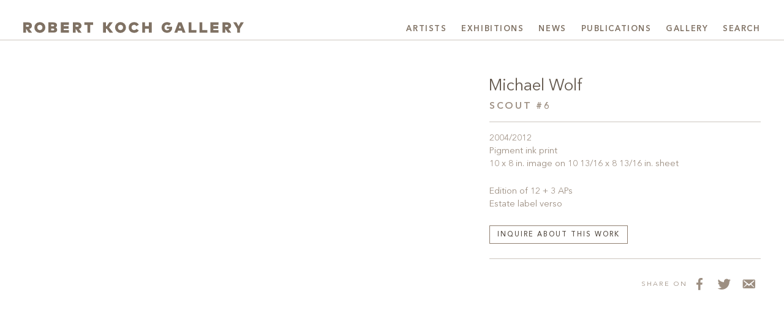

--- FILE ---
content_type: text/html; charset=UTF-8
request_url: https://kochgallery.com/artists/michael-wolf/scout-6_id6644/
body_size: 17265
content:
<!doctype html><html lang="en-US"><head><script data-no-optimize="1">var litespeed_docref=sessionStorage.getItem("litespeed_docref");litespeed_docref&&(Object.defineProperty(document,"referrer",{get:function(){return litespeed_docref}}),sessionStorage.removeItem("litespeed_docref"));</script> <meta charset="UTF-8"><meta name="viewport" content="width=device-width, initial-scale=1"><meta name="google-site-verification" content="ANIPGpsBWoV0D7R6umwRlye6-M6bInvIoGiySl5Ay1A" /><link rel="profile" href="http://gmpg.org/xfn/11"><link rel="apple-touch-icon" sizes="180x180" href="https://kochgallery.com/wp-content/themes/kochgallery/favicons/apple-touch-icon.png?v=RyxrxwJgK8"><link rel="icon" type="image/png" sizes="32x32" href="https://kochgallery.com/wp-content/themes/kochgallery/favicons/favicon-32x32.png?v=RyxrxwJgK8"><link rel="icon" type="image/png" sizes="16x16" href="https://kochgallery.com/wp-content/themes/kochgallery/favicons/favicon-16x16.png?v=RyxrxwJgK8"><link rel="manifest" href="https://kochgallery.com/wp-content/themes/kochgallery/favicons/site.webmanifest?v=RyxrxwJgK8"><link rel="mask-icon" href="https://kochgallery.com/wp-content/themes/kochgallery/favicons/safari-pinned-tab.svg?v=RyxrxwJgK8" color="#908071"><link rel="shortcut icon" href="https://kochgallery.com/wp-content/themes/kochgallery/favicons/favicon.ico?v=RyxrxwJgK8"><meta name="apple-mobile-web-app-title" content="Robert Koch Gallery"><meta name="application-name" content="Robert Koch Gallery"><meta name="msapplication-TileColor" content="#908071"><meta name="msapplication-config" content="https://kochgallery.com/wp-content/themes/kochgallery/favicons/browserconfig.xml?v=RyxrxwJgK8"><meta name="theme-color" content="#ffffff"><meta name='robots' content='index, follow, max-image-preview:large, max-snippet:-1, max-video-preview:-1' /><title>Wolf, Michael - Scout #6 - Robert Koch Gallery</title><link rel="canonical" href="https://kochgallery.com/artists/michael-wolf/scout-6_id6644/" /><meta property="og:locale" content="en_US" /><meta property="og:type" content="article" /><meta property="og:title" content="Wolf, Michael - Scout #6 - Robert Koch Gallery" /><meta property="og:description" content="Michael Wolf Scout" /><meta property="og:url" content="https://kochgallery.com/artists/michael-wolf/scout-6_id6644/" /><meta property="og:site_name" content="Robert Koch Gallery" /><meta property="article:publisher" content="https://www.facebook.com/Robert-Koch-Gallery-137180552982547/" /><meta property="article:modified_time" content="2024-10-09T18:23:08+00:00" /><meta property="og:image" content="https://kochgallery.com/artists/michael-wolf/scout-6_id6644" /><meta property="og:image:width" content="960" /><meta property="og:image:height" content="1200" /><meta property="og:image:type" content="image/jpeg" /><meta name="twitter:card" content="summary_large_image" /><meta name="twitter:site" content="@kochgallery" /><link rel='dns-prefetch' href='//www.googletagmanager.com' /><link rel="alternate" type="application/rss+xml" title="Robert Koch Gallery &raquo; Feed" href="https://kochgallery.com/feed/" /><link rel="alternate" title="oEmbed (JSON)" type="application/json+oembed" href="https://kochgallery.com/wp-json/oembed/1.0/embed?url=https%3A%2F%2Fkochgallery.com%2Fartists%2Fmichael-wolf%2Fscout-6_id6644%2F" /><link rel="alternate" title="oEmbed (XML)" type="text/xml+oembed" href="https://kochgallery.com/wp-json/oembed/1.0/embed?url=https%3A%2F%2Fkochgallery.com%2Fartists%2Fmichael-wolf%2Fscout-6_id6644%2F&#038;format=xml" />
 <script src="//www.googletagmanager.com/gtag/js?id=G-S95WMZG4P0"  data-cfasync="false" data-wpfc-render="false" type="text/javascript" async></script> <script data-cfasync="false" data-wpfc-render="false" type="text/javascript">var mi_version = '9.11.1';
				var mi_track_user = true;
				var mi_no_track_reason = '';
								var MonsterInsightsDefaultLocations = {"page_location":"https:\/\/kochgallery.com\/artists\/michael-wolf\/scout-6_id6644\/"};
								if ( typeof MonsterInsightsPrivacyGuardFilter === 'function' ) {
					var MonsterInsightsLocations = (typeof MonsterInsightsExcludeQuery === 'object') ? MonsterInsightsPrivacyGuardFilter( MonsterInsightsExcludeQuery ) : MonsterInsightsPrivacyGuardFilter( MonsterInsightsDefaultLocations );
				} else {
					var MonsterInsightsLocations = (typeof MonsterInsightsExcludeQuery === 'object') ? MonsterInsightsExcludeQuery : MonsterInsightsDefaultLocations;
				}

								var disableStrs = [
										'ga-disable-G-S95WMZG4P0',
									];

				/* Function to detect opted out users */
				function __gtagTrackerIsOptedOut() {
					for (var index = 0; index < disableStrs.length; index++) {
						if (document.cookie.indexOf(disableStrs[index] + '=true') > -1) {
							return true;
						}
					}

					return false;
				}

				/* Disable tracking if the opt-out cookie exists. */
				if (__gtagTrackerIsOptedOut()) {
					for (var index = 0; index < disableStrs.length; index++) {
						window[disableStrs[index]] = true;
					}
				}

				/* Opt-out function */
				function __gtagTrackerOptout() {
					for (var index = 0; index < disableStrs.length; index++) {
						document.cookie = disableStrs[index] + '=true; expires=Thu, 31 Dec 2099 23:59:59 UTC; path=/';
						window[disableStrs[index]] = true;
					}
				}

				if ('undefined' === typeof gaOptout) {
					function gaOptout() {
						__gtagTrackerOptout();
					}
				}
								window.dataLayer = window.dataLayer || [];

				window.MonsterInsightsDualTracker = {
					helpers: {},
					trackers: {},
				};
				if (mi_track_user) {
					function __gtagDataLayer() {
						dataLayer.push(arguments);
					}

					function __gtagTracker(type, name, parameters) {
						if (!parameters) {
							parameters = {};
						}

						if (parameters.send_to) {
							__gtagDataLayer.apply(null, arguments);
							return;
						}

						if (type === 'event') {
														parameters.send_to = monsterinsights_frontend.v4_id;
							var hookName = name;
							if (typeof parameters['event_category'] !== 'undefined') {
								hookName = parameters['event_category'] + ':' + name;
							}

							if (typeof MonsterInsightsDualTracker.trackers[hookName] !== 'undefined') {
								MonsterInsightsDualTracker.trackers[hookName](parameters);
							} else {
								__gtagDataLayer('event', name, parameters);
							}
							
						} else {
							__gtagDataLayer.apply(null, arguments);
						}
					}

					__gtagTracker('js', new Date());
					__gtagTracker('set', {
						'developer_id.dZGIzZG': true,
											});
					if ( MonsterInsightsLocations.page_location ) {
						__gtagTracker('set', MonsterInsightsLocations);
					}
										__gtagTracker('config', 'G-S95WMZG4P0', {"forceSSL":"true","link_attribution":"true"} );
										window.gtag = __gtagTracker;										(function () {
						/* https://developers.google.com/analytics/devguides/collection/analyticsjs/ */
						/* ga and __gaTracker compatibility shim. */
						var noopfn = function () {
							return null;
						};
						var newtracker = function () {
							return new Tracker();
						};
						var Tracker = function () {
							return null;
						};
						var p = Tracker.prototype;
						p.get = noopfn;
						p.set = noopfn;
						p.send = function () {
							var args = Array.prototype.slice.call(arguments);
							args.unshift('send');
							__gaTracker.apply(null, args);
						};
						var __gaTracker = function () {
							var len = arguments.length;
							if (len === 0) {
								return;
							}
							var f = arguments[len - 1];
							if (typeof f !== 'object' || f === null || typeof f.hitCallback !== 'function') {
								if ('send' === arguments[0]) {
									var hitConverted, hitObject = false, action;
									if ('event' === arguments[1]) {
										if ('undefined' !== typeof arguments[3]) {
											hitObject = {
												'eventAction': arguments[3],
												'eventCategory': arguments[2],
												'eventLabel': arguments[4],
												'value': arguments[5] ? arguments[5] : 1,
											}
										}
									}
									if ('pageview' === arguments[1]) {
										if ('undefined' !== typeof arguments[2]) {
											hitObject = {
												'eventAction': 'page_view',
												'page_path': arguments[2],
											}
										}
									}
									if (typeof arguments[2] === 'object') {
										hitObject = arguments[2];
									}
									if (typeof arguments[5] === 'object') {
										Object.assign(hitObject, arguments[5]);
									}
									if ('undefined' !== typeof arguments[1].hitType) {
										hitObject = arguments[1];
										if ('pageview' === hitObject.hitType) {
											hitObject.eventAction = 'page_view';
										}
									}
									if (hitObject) {
										action = 'timing' === arguments[1].hitType ? 'timing_complete' : hitObject.eventAction;
										hitConverted = mapArgs(hitObject);
										__gtagTracker('event', action, hitConverted);
									}
								}
								return;
							}

							function mapArgs(args) {
								var arg, hit = {};
								var gaMap = {
									'eventCategory': 'event_category',
									'eventAction': 'event_action',
									'eventLabel': 'event_label',
									'eventValue': 'event_value',
									'nonInteraction': 'non_interaction',
									'timingCategory': 'event_category',
									'timingVar': 'name',
									'timingValue': 'value',
									'timingLabel': 'event_label',
									'page': 'page_path',
									'location': 'page_location',
									'title': 'page_title',
									'referrer' : 'page_referrer',
								};
								for (arg in args) {
																		if (!(!args.hasOwnProperty(arg) || !gaMap.hasOwnProperty(arg))) {
										hit[gaMap[arg]] = args[arg];
									} else {
										hit[arg] = args[arg];
									}
								}
								return hit;
							}

							try {
								f.hitCallback();
							} catch (ex) {
							}
						};
						__gaTracker.create = newtracker;
						__gaTracker.getByName = newtracker;
						__gaTracker.getAll = function () {
							return [];
						};
						__gaTracker.remove = noopfn;
						__gaTracker.loaded = true;
						window['__gaTracker'] = __gaTracker;
					})();
									} else {
										console.log("");
					(function () {
						function __gtagTracker() {
							return null;
						}

						window['__gtagTracker'] = __gtagTracker;
						window['gtag'] = __gtagTracker;
					})();
									}</script> <style id='wp-img-auto-sizes-contain-inline-css' type='text/css'>img:is([sizes=auto i],[sizes^="auto," i]){contain-intrinsic-size:3000px 1500px}
/*# sourceURL=wp-img-auto-sizes-contain-inline-css */</style><style id="litespeed-ccss">:root{--red:#dc3545;--yellow:#ffc107;--green:#28a745;--cyan:#17a2b8;--matte:#999999;--white:#fff;--gray:#655a4f;--gray-dark:#544b42;--black:#211d19;--bronze-light:#908071;--bronze:#908071;--bronze-dark:#544b42;--primary:#908071;--secondary:#9d8f82;--success:#28a745;--info:#17a2b8;--warning:#ffc107;--danger:#dc3545;--light:#d3cdc7;--dark:#433b34;--black:#211d19;--breakpoint-xs:0;--breakpoint-sm:576px;--breakpoint-md:768px;--breakpoint-lg:992px;--breakpoint-xl:1366px;--font-family-sans-serif:"KAvenirNext", "Avenir", "Helvetica Neue", Helvetica, Arial, sans-serif;--font-family-monospace:Menlo, Monaco, Consolas, "Liberation Mono", "Courier New", monospace}*,*::before,*::after{-webkit-box-sizing:border-box;box-sizing:border-box}html{font-family:sans-serif;line-height:1.15;-webkit-text-size-adjust:100%}article,aside,figure,footer,header,main,nav,section{display:block}body{margin:0;font-family:"KAvenirNext","Avenir","Helvetica Neue",Helvetica,Arial,sans-serif;font-size:1rem;font-weight:400;line-height:1.5;color:#655a4f;text-align:left;background-color:#fff}hr{-webkit-box-sizing:content-box;box-sizing:content-box;height:0;overflow:visible}h1,h3,h4,h6{margin-top:0;margin-bottom:.5rem}p{margin-top:0;margin-bottom:1rem}ul{margin-top:0;margin-bottom:1rem}ul ul{margin-bottom:0}strong{font-weight:bolder}small{font-size:80%}a{color:#544b42;text-decoration:none;background-color:#fff0}figure{margin:0 0 1rem}svg{overflow:hidden;vertical-align:middle}label{display:inline-block;margin-bottom:.5rem}button{border-radius:0}input,button,textarea{margin:0;font-family:inherit;font-size:inherit;line-height:inherit}button,input{overflow:visible}button{text-transform:none}button,[type="button"],[type="submit"]{-webkit-appearance:button}button::-moz-focus-inner,[type="button"]::-moz-focus-inner,[type="submit"]::-moz-focus-inner{padding:0;border-style:none}textarea{overflow:auto;resize:vertical}fieldset{min-width:0;padding:0;margin:0;border:0}[type="search"]{outline-offset:-2px;-webkit-appearance:none}[type="search"]::-webkit-search-decoration{-webkit-appearance:none}::-webkit-file-upload-button{font:inherit;-webkit-appearance:button}h1,h3,h4,h6,.h1,.h5,.h6{margin-bottom:.5rem;font-weight:400;line-height:1.2}h1,.h1{font-size:2.1rem}h3{font-size:1.35rem}h4{font-size:.96rem}.h5{font-size:1rem}h6,.h6{font-size:.69rem}.display-3{font-size:1.8rem;font-weight:300;line-height:1.2}hr{margin-top:1rem;margin-bottom:1rem;border:0;border-top:1px solid rgb(0 0 0/.1)}small{font-size:.875em;font-weight:400}.container-fluid{width:100%;padding-right:15px;padding-left:15px;margin-right:auto;margin-left:auto}.row{display:-webkit-box;display:-ms-flexbox;display:flex;-ms-flex-wrap:wrap;flex-wrap:wrap;margin-right:-15px;margin-left:-15px}.col-60,.col,.col-lg-23,.col-lg-36{position:relative;width:100%;padding-right:15px;padding-left:15px}.col{-ms-flex-preferred-size:0;flex-basis:0%;-webkit-box-flex:1;-ms-flex-positive:1;flex-grow:1;max-width:100%}.col-60{-webkit-box-flex:0;-ms-flex:0 0 100%;flex:0 0 100%;max-width:100%}.order-1{-webkit-box-ordinal-group:2;-ms-flex-order:1;order:1}.order-2{-webkit-box-ordinal-group:3;-ms-flex-order:2;order:2}@media (min-width:992px){.col-lg-23{-webkit-box-flex:0;-ms-flex:0 0 38.33333%;flex:0 0 38.33333%;max-width:38.33333%}.col-lg-36{-webkit-box-flex:0;-ms-flex:0 0 60%;flex:0 0 60%;max-width:60%}}.form-control{display:block;width:100%;height:calc(1.5em + 0.75rem + 2px);padding:.375rem .75rem;font-size:1rem;font-weight:400;line-height:1.5;color:#544b42;background-color:#fff;background-clip:padding-box;border:1px solid #9d8f82;border-radius:0}.form-control::-ms-expand{background-color:#fff0;border:0}.form-control::-webkit-input-placeholder{color:#9d8f82;opacity:1}.form-control:-ms-input-placeholder{color:#9d8f82;opacity:1}.form-control::-ms-input-placeholder{color:#9d8f82;opacity:1}textarea.form-control{height:auto}.form-group{margin-bottom:1rem}.btn{display:inline-block;font-weight:500;color:#655a4f;text-align:center;vertical-align:middle;background-color:#fff0;border:1px solid #fff0;padding:.375rem .75rem;font-size:1rem;line-height:1.5;border-radius:0}.btn-outline-primary{color:#908071;border-color:#908071}.btn-outline-secondary{color:#9d8f82;border-color:#9d8f82}.btn-lg{padding:.5rem 1rem;font-size:1.25rem;line-height:1.5;border-radius:0}.btn-sm{padding:.25rem .5rem;font-size:.875rem;line-height:1.5;border-radius:0}.fade:not(.show){opacity:0}.collapse:not(.show){display:none}.dropdown-toggle{white-space:nowrap}.dropdown-menu{position:absolute;top:100%;left:0;z-index:1000;display:none;float:left;min-width:15rem;padding:.75rem 0;margin:.125rem 0 0;font-size:inherit;color:#7f7163;text-align:left;list-style:none;background-color:#fff;background-clip:padding-box;border:1px solid rgb(0 0 0/.15)}.dropdown-item{display:block;width:100%;padding:.75rem 1.5rem;clear:both;font-weight:400;color:#7f7163;text-align:inherit;white-space:nowrap;background-color:#fff0;border:0}.nav{display:-webkit-box;display:-ms-flexbox;display:flex;-ms-flex-wrap:wrap;flex-wrap:wrap;padding-left:0;margin-bottom:0;list-style:none}.nav-link{display:block;padding:.45rem 1rem}.navbar{position:relative;display:-webkit-box;display:-ms-flexbox;display:flex;-ms-flex-wrap:wrap;flex-wrap:wrap;-webkit-box-align:center;-ms-flex-align:center;align-items:center;-webkit-box-pack:justify;-ms-flex-pack:justify;justify-content:space-between;padding:.5rem 1rem}.navbar-brand{display:inline-block;padding-top:.3125rem;padding-bottom:.3125rem;margin-right:1rem;font-size:1.25rem;line-height:inherit;white-space:nowrap}.navbar-nav{display:-webkit-box;display:-ms-flexbox;display:flex;-webkit-box-orient:vertical;-webkit-box-direction:normal;-ms-flex-direction:column;flex-direction:column;padding-left:0;margin-bottom:0;list-style:none}.navbar-nav .nav-link{padding-right:0;padding-left:0}.navbar-nav .dropdown-menu{position:static;float:none}.navbar-collapse{-ms-flex-preferred-size:100%;flex-basis:100%;-webkit-box-flex:1;-ms-flex-positive:1;flex-grow:1;-webkit-box-align:center;-ms-flex-align:center;align-items:center}.navbar-toggler{padding:.25rem .75rem;font-size:1.25rem;line-height:1;background-color:#fff0;border:1px solid #fff0}.navbar-toggler-icon{display:inline-block;width:1.5em;height:1.5em;vertical-align:middle;content:"";background:50%/100% 100%no-repeat}@media (min-width:992px){.navbar-expand-lg{-webkit-box-orient:horizontal;-webkit-box-direction:normal;-ms-flex-flow:row nowrap;flex-flow:row nowrap;-webkit-box-pack:start;-ms-flex-pack:start;justify-content:flex-start}.navbar-expand-lg .navbar-nav{-webkit-box-orient:horizontal;-webkit-box-direction:normal;-ms-flex-direction:row;flex-direction:row}.navbar-expand-lg .navbar-nav .dropdown-menu{position:absolute}.navbar-expand-lg .navbar-nav .nav-link{padding-right:.5rem;padding-left:.5rem}.navbar-expand-lg .navbar-collapse{display:-webkit-box!important;display:-ms-flexbox!important;display:flex!important;-ms-flex-preferred-size:auto;flex-basis:auto}.navbar-expand-lg .navbar-toggler{display:none}}.navbar-light .navbar-brand{color:rgb(0 0 0/.9)}.navbar-light .navbar-nav .nav-link{color:#7f7163}.navbar-light .navbar-toggler{color:#7f7163;border-color:#fff0}.navbar-light .navbar-toggler-icon{background-image:url(data:image/svg+xml;charset=utf8,%3Csvg\ viewBox=\'0\ 0\ 30\ 30\'\ xmlns=\'http://www.w3.org/2000/svg\'%3E%3Cpath\ stroke=\'%237f7163\'\ stroke-width=\'2\'\ stroke-linecap=\'round\'\ stroke-miterlimit=\'10\'\ d=\'M4\ 7h22M4\ 15h22M4\ 23h22\'/%3E%3C/svg%3E)}.close{float:right;font-size:1.5rem;font-weight:700;line-height:1;color:#000;text-shadow:0 1px 0#fff;opacity:.5}button.close{padding:0;background-color:#fff0;border:0}.modal{position:fixed;top:0;left:0;z-index:1050;display:none;width:100%;height:100%;overflow:hidden;outline:0}.modal-dialog{position:relative;width:auto;margin:.5rem}.modal.fade .modal-dialog{-webkit-transform:translate(0,-50px);transform:translate(0,-50px)}.modal-content{position:relative;display:-webkit-box;display:-ms-flexbox;display:flex;-webkit-box-orient:vertical;-webkit-box-direction:normal;-ms-flex-direction:column;flex-direction:column;width:100%;background-color:#fff;background-clip:padding-box;border:1px solid rgb(144 128 113/.2);outline:0}.modal-header{display:-webkit-box;display:-ms-flexbox;display:flex;-webkit-box-align:start;-ms-flex-align:start;align-items:flex-start;-webkit-box-pack:justify;-ms-flex-pack:justify;justify-content:space-between;padding:2rem 2rem;border-bottom:1px solid #fff}.modal-title{margin-bottom:0;line-height:1.5}.modal-body{position:relative;-webkit-box-flex:1;-ms-flex:1 1 auto;flex:1 1 auto;padding:2rem}@media (min-width:576px){.modal-dialog{max-width:500px;margin:1.75rem auto}}@media (min-width:992px){.modal-lg{max-width:auto}}.d-none{display:none!important}.d-block{display:block!important}.d-flex{display:-webkit-box!important;display:-ms-flexbox!important;display:flex!important}.d-inline-flex{display:-webkit-inline-box!important;display:-ms-inline-flexbox!important;display:inline-flex!important}@media (min-width:768px){.d-md-flex{display:-webkit-box!important;display:-ms-flexbox!important;display:flex!important}}.flex-row{-webkit-box-orient:horizontal!important;-webkit-box-direction:normal!important;-ms-flex-direction:row!important;flex-direction:row!important}.justify-content-start{-webkit-box-pack:start!important;-ms-flex-pack:start!important;justify-content:flex-start!important}.justify-content-end{-webkit-box-pack:end!important;-ms-flex-pack:end!important;justify-content:flex-end!important}.justify-content-center{-webkit-box-pack:center!important;-ms-flex-pack:center!important;justify-content:center!important}.justify-content-around{-ms-flex-pack:distribute!important;justify-content:space-around!important}.align-items-end{-webkit-box-align:end!important;-ms-flex-align:end!important;align-items:flex-end!important}@media (min-width:768px){.flex-md-column{-webkit-box-orient:vertical!important;-webkit-box-direction:normal!important;-ms-flex-direction:column!important;flex-direction:column!important}.justify-content-md-center{-webkit-box-pack:center!important;-ms-flex-pack:center!important;justify-content:center!important}}@media (min-width:992px){.flex-lg-row{-webkit-box-orient:horizontal!important;-webkit-box-direction:normal!important;-ms-flex-direction:row!important;flex-direction:row!important}}.position-relative{position:relative!important}.sr-only{position:absolute;width:1px;height:1px;padding:0;margin:-1px;overflow:hidden;clip:rect(0,0,0,0);white-space:nowrap;border:0}.mb-0{margin-bottom:0!important}.mt-1,.my-1{margin-top:0.25rem!important}.mx-1{margin-right:0.25rem!important}.mb-1,.my-1{margin-bottom:0.25rem!important}.mx-1{margin-left:0.25rem!important}.mt-2{margin-top:0.5rem!important}.mr-2{margin-right:0.5rem!important}.mb-2{margin-bottom:0.5rem!important}.mt-3{margin-top:1rem!important}.mr-3{margin-right:1rem!important}.mb-3{margin-bottom:1rem!important}.mt-4,.my-4{margin-top:1.5rem!important}.mr-4{margin-right:1.5rem!important}.my-4{margin-bottom:1.5rem!important}.mt-5{margin-top:3rem!important}.px-0{padding-right:0!important}.pb-0{padding-bottom:0!important}.px-0{padding-left:0!important}.pt-2{padding-top:0.5rem!important}.pt-5,.py-5{padding-top:3rem!important}.pb-5,.py-5{padding-bottom:3rem!important}.mr-auto,.mx-auto{margin-right:auto!important}.mb-auto{margin-bottom:auto!important}.ml-auto,.mx-auto{margin-left:auto!important}@media (min-width:768px){.pt-md-3{padding-top:1rem!important}}@media (min-width:992px){.mb-lg-0{margin-bottom:0!important}.pt-lg-0{padding-top:0!important}.pt-lg-2{padding-top:0.5rem!important}.pt-lg-4{padding-top:1.5rem!important}.ml-lg-auto{margin-left:auto!important}}@media (min-width:1366px){.ml-xl-0{margin-left:0!important}.mb-xl-1{margin-bottom:0.25rem!important}.pt-xl-5{padding-top:3rem!important}}.text-center{text-align:center!important}@media (min-width:1366px){.text-xl-left{text-align:left!important}}.text-uppercase,h4,h6,.h6,.agate,.btn-sm{text-transform:uppercase!important}.text-primary{color:#908071!important}.text-secondary{color:#9d8f82!important}.invisible{visibility:hidden!important}.royalSlider{width:100%;height:100%;position:relative;direction:ltr;-ms-touch-action:pinch-zoom pan-y!important;touch-action:pinch-zoom pan-y!important}.royalSlider figure{margin:0;display:-webkit-box;display:-ms-flexbox;display:flex;-webkit-box-pack:center;-ms-flex-pack:center;justify-content:center;-webkit-box-orient:vertical;-webkit-box-direction:normal;-ms-flex-direction:column;flex-direction:column}.royalSlider>*{float:left}body,html{overflow-x:hidden}.z-1{z-index:1}.ab-fab,.ab-top{position:absolute;top:0;right:0;bottom:0;left:0}.ab-top{bottom:auto}@media (min-width:992px){.flex-basis-66{-ms-flex-preferred-size:66%;flex-basis:66%}}.container-fluid{max-width:1680px;width:100%}.container-padded{padding-left:1.2rem;padding-right:1.2rem}@media (min-width:768px){.container-padded{padding-left:1.5rem;padding-right:1.5rem}}@media (min-width:992px){.container-padded{padding-left:2.4rem;padding-right:2.4rem}}@media (min-width:1366px){.container-padded{padding-left:6%;padding-right:6%}}.ratio-4-3{padding-bottom:75%}.fat-bottom{padding-bottom:3rem}a{font-weight:inherit}strong{font-weight:600}.kern-adjust{margin-left:-.033em}h1 a{color:currentColor}.h2-font-size{font-size:1.35rem}@media (min-width:576px){.h2-font-size{font-size:1.65rem}}.h4-font-size{font-size:.93rem}@media (min-width:576px){.h4-font-size{font-size:.96rem}}.lh-10{line-height:1!important}.btn-sm{line-height:1.1!important}.ls-2,h4,h6,.h6,.agate,.btn-sm{letter-spacing:.18em}.fw-500,.btn{font-weight:500}.fw-600,.brevier-xl{font-weight:600}.text-reading{font-size:.96rem}@media (min-width:1366px){.text-reading{font-size:1rem}}.text-reading .h6{font-size:.72rem}.agate,.btn-sm{font-size:0.69rem!important}.brevier-xl{letter-spacing:.12em}@media (min-width:1024px){.brevier-xl{font-size:0.72rem!important}}@media (min-width:1200px){.brevier-xl{font-size:0.81rem!important}}.gaillarde{font-size:0.84rem!important}.philosophie{font-size:0.9rem!important}.display{font-size:1rem}@media (min-width:992px){.display{font-size:1.125rem}}@media (min-width:1366px){.display{font-size:1.2rem}}.display-3{font-size:1.188rem}@media (min-width:576px){.display-3{font-size:1.458rem}}@media (min-width:768px){.display-3{font-size:1.62rem}}@media (min-width:1366px){.display-3{font-size:1.8rem}}.display-3{font-weight:400}.dashicons{font-size:inherit!important;width:auto!important;height:auto!important}.btn{padding:.6rem .75rem .45rem}@media (max-width:767.98px){.btn-sm{font-size:.66rem}}.btn-outline-primary{color:#544b42}.btn-outline-secondary{color:#655a4f}.close{font-weight:400;color:#544b42;opacity:1}.close:not(.attachment-link){font-size:2.4rem}svg .bronze-fill{fill:#7f7163}.border-top-light,hr{border-top:1px solid rgb(144 128 113/.45)!important}.border-bottom-light{border-bottom:1px solid rgb(144 128 113/.45)}.border-transparent{border-top-color:transparent!important;border-right-color:transparent!important;border-bottom-color:transparent!important;border-left-color:transparent!important}.nav-link{border-top:4px solid #fff0;border-bottom:4px solid #fff0}#header{position:relative;z-index:1030}#header .container-fluid{width:100%}#header .navbar-collapse{text-align:right}li.nav-item{list-style:none;position:relative}.dropdown-menu{left:auto;right:0;top:calc(100% - 1px)}.dropdown-item{font-weight:inherit;text-align:right}.nav-link{padding-left:0!important;padding-right:0!important;padding-top:.6rem;padding-bottom:.3rem;overflow:hidden}.navbar{padding-top:0;padding-right:0;padding-bottom:0;padding-left:0}.navbar .nav-link{font-size:1em!important;margin-left:.45rem;margin-right:.45rem}@media (min-width:576px){.navbar .nav-link{font-size:1.08em!important;margin-left:.75rem;margin-right:.75rem}}@media (min-width:992px){.navbar .nav-link{font-size:1em!important}}@media (min-width:1080px){.navbar .nav-link{margin-left:.75rem;margin-right:.75rem}}@media (min-width:1366px){.navbar .nav-link{font-size:1.08em!important}}.navbar .navbar-toggler{padding:0}@media (min-width:576px){.navbar-nav .nav-item:first-of-type .nav-link{margin-left:0}.navbar-nav .nav-item:last-of-type .nav-link{margin-right:0}}.navbar-brand{width:60%;width:60vw;margin-right:.5rem;padding-top:.51rem;padding-bottom:-.625rem}.navbar-brand svg{max-width:100%;max-height:100%;width:100%;height:100%;-o-object-fit:contain;object-fit:contain;-o-object-position:0 50%;object-position:0 50%}@media (min-width:576px){.navbar-brand{width:45%;width:45vw}}@media (min-width:768px){.navbar-brand{width:360px;height:2.1rem;padding-top:.33rem}}@media (min-width:992px){.navbar-brand{width:360px;height:2.4rem}}@media (min-width:1366px){.navbar-brand{width:420px;height:2.7rem;padding-top:0}}#footer{line-height:2.1}.footer-brand{width:13.5rem}.footer-icon,.footer-icon.text-secondary{width:2rem;height:2rem;font-size:1.5rem;padding:.15em}#content{min-height:87vh}.single #content,.attachment #content{padding-top:1.8em}@media (min-width:992px){.single #content,.attachment #content{padding-top:2.7em}}@media (min-width:1366px){.single #content,.attachment #content{padding-top:3.6em}}.multi-viewer{padding-bottom:6rem}.modal.fade .modal-dialog{-webkit-transform:translate(0,0);transform:translate(0,0)}@media (max-width:767.98px){.modal{padding-right:0!important}.modal-dialog.container-padded{margin:0;padding-left:0;padding-right:0}.modal-header{padding-left:1rem;padding-right:1rem}.modal-header .modal-title{font-size:1rem}.modal-body{padding:0 1.2rem 1.2rem}}.dashicons{font-family:dashicons;display:inline-block;line-height:1;font-weight:400;font-style:normal;speak:never;text-decoration:inherit;text-transform:none;text-rendering:auto;-webkit-font-smoothing:antialiased;-moz-osx-font-smoothing:grayscale;width:20px;height:20px;font-size:20px;vertical-align:top;text-align:center}.dashicons-email-alt:before{content:""}.dashicons-facebook-alt:before{content:""}.dashicons-twitter:before{content:""}.bronze-fill{fill:#908071}.bronze-fill{fill:#908071}</style><link rel="preload" data-asynced="1" data-optimized="2" as="style" onload="this.onload=null;this.rel='stylesheet'" href="https://kochgallery.com/wp-content/litespeed/ucss/b051918d57ad4aa14595da3ce088f2af.css?ver=30bc3" /><script data-optimized="1" type="litespeed/javascript" data-src="https://kochgallery.com/wp-content/plugins/litespeed-cache/assets/js/css_async.min.js"></script> <script type="litespeed/javascript" data-src="https://kochgallery.com/wp-content/plugins/google-analytics-for-wordpress/assets/js/frontend-gtag.min.js" id="monsterinsights-frontend-script-js" data-wp-strategy="async"></script> <script data-cfasync="false" data-wpfc-render="false" type="text/javascript" id='monsterinsights-frontend-script-js-extra'>/*  */
var monsterinsights_frontend = {"js_events_tracking":"true","download_extensions":"doc,pdf,ppt,zip,xls,docx,pptx,xlsx","inbound_paths":"[{\"path\":\"\\\/go\\\/\",\"label\":\"affiliate\"},{\"path\":\"\\\/recommend\\\/\",\"label\":\"affiliate\"}]","home_url":"https:\/\/kochgallery.com","hash_tracking":"false","v4_id":"G-S95WMZG4P0"};/*  */</script> <script type="litespeed/javascript" data-src="https://www.googletagmanager.com/gtag/js?id=G-6DKLEDC8GE&amp;ver=6.9" id="wk-analytics-script-js"></script> <script id="wk-analytics-script-js-after" type="litespeed/javascript">function shouldTrack(){var trackLoggedIn=!0;var loggedIn=!1;if(!loggedIn){return!0}else if(trackLoggedIn){return!0}
return!1}
function hasWKGoogleAnalyticsCookie(){return(new RegExp('wp_wk_ga_untrack_'+document.location.hostname)).test(document.cookie)}
if(!hasWKGoogleAnalyticsCookie()&&shouldTrack()){window.dataLayer=window.dataLayer||[];function gtag(){dataLayer.push(arguments)}
gtag('js',new Date());gtag('config','G-6DKLEDC8GE',{'anonymize_ip':!0})}</script> <script type="litespeed/javascript" data-src="https://kochgallery.com/wp-includes/js/jquery/jquery.min.js" id="jquery-core-js"></script> <link rel="https://api.w.org/" href="https://kochgallery.com/wp-json/" /><link rel="alternate" title="JSON" type="application/json" href="https://kochgallery.com/wp-json/wp/v2/media/6644" /><link rel="EditURI" type="application/rsd+xml" title="RSD" href="https://kochgallery.com/xmlrpc.php?rsd" /><meta name="generator" content="WordPress 6.9" /><link rel='shortlink' href='https://kochgallery.com/?p=6644' /> <script id="mcjs" type="litespeed/javascript">!function(c,h,i,m,p){m=c.createElement(h),p=c.getElementsByTagName(h)[0],m.async=1,m.src=i,p.parentNode.insertBefore(m,p)}(document,"script","https://chimpstatic.com/mcjs-connected/js/users/3f5f1cf7254a6df9b0242954f/3afd57cf51b7c582c7ac19d88.js")</script></head><body class="attachment wp-singular attachment-template-default single single-attachment postid-6644 attachmentid-6644 attachment-jpeg wp-custom-logo wp-theme-kochgallery attachment-scout-6_id6644"><div id="page" class="site">
<a class="skip-link sr-only" href="#content">Skip to content</a><header id="header" role="banner" class="border-bottom-light pt-2 pt-md-3 pt-lg-4 pt-xl-5"><div class="container-fluid container-padded"><nav class="navbar navbar-expand-lg navbar-light justify-content-end mb-0"><a class="navbar-brand d-inline-flex mr-auto mb-2 mb-lg-0"
href="https://kochgallery.com/"
title="Robert Koch Gallery Home"
aria-label="Robert Koch Gallery Home"
rel="home">
<span class="sr-only">Robert Koch Gallery</span>
<svg xmlns="http://www.w3.org/2000/svg" viewBox="0 0 372.43 18.15">
<defs><style>.bronze-fill {
        fill: #908071;
      }</style></defs><title>Koch Logo</title>
<g>
<path class="bronze-fill" d="M14.59,6.15c0,2.7-1.56,4.64-4.53,5.25l4.76,6.43H9.23L5,11.61H4.75v6.21H0V.32H7.8C12.25.32,14.59,2.63,14.59,6.15ZM4.75,4.59V7.7h3c1.18,0,2-.49,2-1.55s-.86-1.56-2-1.56Z"/>
<path class="bronze-fill" d="M37.26,9.08A8.85,8.85,0,0,1,28,18.15a8.85,8.85,0,0,1-9.25-9.08A8.85,8.85,0,0,1,28,0,8.85,8.85,0,0,1,37.26,9.08Zm-13.56,0a4.32,4.32,0,1,0,8.63,0,4.32,4.32,0,1,0-8.63,0Z"/>
<path class="bronze-fill" d="M50.13.32c4.7,0,6.79,1.93,6.79,5A4.06,4.06,0,0,1,54.6,9a4.09,4.09,0,0,1,2.68,3.76c0,3.1-2.06,5-6.69,5h-8.3V.32ZM47,4.2V7.11h3c1.31,0,2-.49,2-1.46S51.33,4.2,50,4.2ZM47,11v3h3.29c1.36,0,2.06-.5,2.06-1.51s-.7-1.5-2.06-1.5Z"/>
<path class="bronze-fill" d="M77.11,17.83H63.43V.32H77.11V4.55H68.18V6.86h8.3v4.23h-8.3V13.6h8.93Z"/>
<path class="bronze-fill" d="M98.33,6.15c0,2.7-1.56,4.64-4.53,5.25l4.76,6.43H93l-4.21-6.21h-.26v6.21H83.74V.32h7.8C96,.32,98.33,2.63,98.33,6.15ZM88.49,4.59V7.7h3c1.18,0,2-.49,2-1.55s-.86-1.56-2-1.56Z"/>
<path class="bronze-fill" d="M118.07,4.7h-5V17.83h-4.75V4.7h-5V.32h14.7Z"/>
<path class="bronze-fill" d="M140.91,11.13h-1.35v6.7h-4.75V.32h4.75V6.9h1.38L145.35.32h5.78l-6.34,8.54,6.9,9h-5.84Z"/>
<path class="bronze-fill" d="M173.47,9.08a9.25,9.25,0,0,1-18.5,0,9.25,9.25,0,0,1,18.5,0Zm-13.56,0a4.32,4.32,0,1,0,8.63,0,4.32,4.32,0,1,0-8.63,0Z"/>
<path class="bronze-fill" d="M195.18,4.44,191,6.76a4.31,4.31,0,0,0-8.07,2.31,4.2,4.2,0,0,0,4.24,4.53,4.53,4.53,0,0,0,4-2.2l3.9,2.73a9,9,0,0,1-7.79,4c-5.41,0-9.24-3.75-9.24-9.08S181.78,0,187.2,0A8.89,8.89,0,0,1,195.18,4.44Z"/>
<path class="bronze-fill" d="M205.69,6.8h6.48V.32h4.75v17.5h-4.75V11.16h-6.48v6.66h-4.75V.32h4.75Z"/>
<path class="bronze-fill" d="M249.41,2.43l-3.35,3.3a4.53,4.53,0,0,0-3.34-1.29c-2.48,0-4.23,1.9-4.23,4.64,0,3.19,2.06,4.78,4.3,4.78s3.46-.86,4-2.58h-4.1V7.8h8.7a11.65,11.65,0,0,1,.1,1.58A8.33,8.33,0,0,1,243,18.14c-5.5,0-9.38-3.75-9.38-9.06S237.51,0,243,0A8.66,8.66,0,0,1,249.41,2.43Z"/>
<path class="bronze-fill" d="M274,17.83h-5l-1.16-3.34h-6.54l-1.15,3.34h-5L261.8.32h5.6Zm-11.26-7.58h3.59l-1.79-5.18Z"/>
<path class="bronze-fill" d="M292.38,17.83H279.21V.32H284V13.45h8.42Z"/>
<path class="bronze-fill" d="M310.83,17.83H297.65V.32h4.75V13.45h8.43Z"/>
<path class="bronze-fill" d="M329.77,17.83H316.1V.32h13.68V4.55h-8.93V6.86h8.3v4.23h-8.3V13.6h8.93Z"/>
<path class="bronze-fill" d="M351,6.15c0,2.7-1.56,4.64-4.53,5.25l4.76,6.43h-5.6l-4.21-6.21h-.26v6.21H336.4V.32h7.8C348.65.32,351,2.63,351,6.15Zm-9.84-1.56V7.7h3c1.18,0,2-.49,2-1.55s-.86-1.56-2-1.56Z"/>
<path class="bronze-fill" d="M366,11.2v6.63h-4.75V11.26L354.63.32h5.45l3.54,6.61L367.14.32h5.29Z"/>
</g>
</svg>
</a><button type="button"
class="navbar-toggler px-0 mb-2 mb-lg-0"
data-toggle="collapse"
data-target="#top-menu"
aria-expanded="false"
aria-label="Toggle navigation">
<span class="sr-only">Toggle navigation</span>
<span class="navbar-toggler-icon"></span>
</button><nav id="top-menu" class="collapse navbar-collapse justify-content-end ml-auto flex-basis-66"><ul id="menu-top" class="nav navbar-nav align-items-end flex-lg-row justify-content-end agate brevier-xl text-uppercase ls-2"><li   class="artists nav-item"><a title="Artists" href="https://kochgallery.com/artists/" class="nav-link">Artists</a></li><li   class="exhibitions nav-item"><a title="Exhibitions" href="https://kochgallery.com/exhibitions/" class="nav-link">Exhibitions</a></li><li   class="news nav-item"><a title="News" href="https://kochgallery.com/news/" class="nav-link">News</a></li><li   class="publications nav-item"><a title="Publications" href="https://kochgallery.com/publications/" class="nav-link">Publications</a></li><li   class="gallery nav-item"><a title="Gallery" href="https://kochgallery.com/gallery/" class="nav-link">Gallery</a></li><li   class="search nav-item"><a title="Search" href="#" data-toggle="dropdown" aria-haspopup="true" aria-expanded="false" class="dropdown-toggle nav-link" id="menu-item-dropdown-7087">Search</a><ul class="dropdown-menu" aria-labelledby="menu-item-dropdown-7087" role="menu"><li   class="search-artworks nav-item"><a title="Search Artworks" href="https://kochgallery.com/search-artworks/" class="dropdown-item">Search Artworks</a></li><li   class="search-site nav-item"><a title="Search Site" href="#" class="dropdown-item">Search Site</a></li></ul></li></ul></nav></nav></div></header><div id="content" class="container-fluid container-padded fat-bottom"><article id="attachment-6644"><div class="single-main mt-2 pt-lg-2"><div class="row"><main class="order-2 col-60 col-lg-23 ml-lg-auto pt-5 pt-lg-0 text-reading"><h1 class="post-title h2-font-size kern-adjust mb-1">
<a href="https://kochgallery.com/artists/michael-wolf/">
Michael Wolf          </a></h1><h4 class="attachment-subhead fw-600 text-secondary ls-2 mt-2 mb-2">
Scout #6</h4><hr /><div class="philosophie text-secondary mb-3"><p class="mb-0">2004/2012</p><p class="mb-0">Pigment ink print</p><p class="mb-0">10 x 8 in. image on 10 13/16 x 8 13/16 in. sheet</p><p class="text-primary my-4"><p>Edition of 12 + 3 APs<br />
Estate label verso</p></p><p class="my-4">
<a href="#"
data-toggle="modal"
data-target="#modal-inquiry"
class="btn btn-sm btn-outline-primary ">
Inquire about this work      </a></p></div><hr /><div class="sharing-buttons mt-3 pt-2 d-flex flex-row align-items-end justify-content-end"><span class="h6 agate text-secondary">Share On</span><a class="btn footer-icon text-secondary mx-1 lh-10"
title="Share on Facebook"
aria-label="Share on Facebook"
href="https://www.facebook.com/sharer/sharer.php?u=https%3A%2F%2Fkochgallery.com%2Fartists%2Fmichael-wolf%2Fscout-6_id6644%2F"
rel="facebook"
target="_blank">
<span class="dashicons dashicons-facebook-alt"></span>
<span class="sr-only">Facebook</span>
</a><a class="btn footer-icon text-secondary mx-1 lh-10"
title="Share on Twitter"
aria-label="Share on Twitter"
href="https://twitter.com/intent/tweet?text=Scout%20#6&amp;url=https%3A%2F%2Fkochgallery.com%2Fartists%2Fmichael-wolf%2Fscout-6_id6644%2F&amp;via=Crunchify"
rel="twitter"
target="_blank">
<span class="dashicons dashicons-twitter"></span>
<span class="sr-only">Twitter</span>
</a><a class="btn footer-icon text-secondary mx-1 lh-10"
title="Share via Email"
aria-label="Share via Email"
href="mailto:?subject=Robert Koch Gallery | San Francisco&body=From the Robert Koch Gallery:%0D%0A%0D%0Ahttps://kochgallery.com/artists/michael-wolf/scout-6_id6644/"
rel="email"
target="_blank">
<span class="dashicons dashicons-email-alt"></span>
<span class="sr-only">Email</span>
</a></div></main><section class="order-1 post-media col-60 col-lg-36"><div id="simple-viewer" class="multi-viewer"><div class="viewer ratio-4-3 position-relative slider-panel show"><div class="ab-fab"><div class="royalSlider viewerSlider"
data-id="series-scout-6_id6644"
data-total-attachments="1"><figure class="rsGuide"
data-srcset="https://kochgallery.com/wp-content/uploads/2017/07/aod_scout06_Web.jpg 960w, https://kochgallery.com/wp-content/uploads/2017/07/aod_scout06_Web-240x300.jpg 240w, https://kochgallery.com/wp-content/uploads/2017/07/aod_scout06_Web-819x1024.jpg 819w, https://kochgallery.com/wp-content/uploads/2017/07/aod_scout06_Web-120x150.jpg 120w, https://kochgallery.com/wp-content/uploads/2017/07/aod_scout06_Web-768x960.jpg 768w"
data-image-id="6644"
data-artist="Michael Wolf"
data-href="https://kochgallery.com/artists/michael-wolf/scout-6_id6644/"
data-slide-counter="1"><a class="rsImg"
href="https://kochgallery.com/wp-content/uploads/2017/07/aod_scout06_Web.jpg">
</a><div class="rsCaption invisible"><p class="gaillarde mb-0 art-artist">
<span>Michael Wolf</span></p><p class="gaillarde mb-0 art-title">
<span>Scout #6, </span>
<span class="art-separator">2004/2012</span></p><p class="gaillarde mb-0">
<span class="art-medium exhibition-thumb-dates text-secondary">Pigment ink print</span>
<br /><span class="text-secondary">10 x 8 in. image on 10 13/16 x 8 13/16 in. sheet</span></p></div></figure></div></div></div></div></section></div><div class="row"><aside class="col"></aside></div></div></article></div><div id="modal-search"
class="modal fade justify-content-start"><div class="modal-dialog mt-5 mb-auto mx-auto container-fluid container-padded"
role="search"
aria-labelledby="site-searchform-label"><div class="modal-content"><div class="ab-top mr-4 mt-3 pb-0 z-1">
<button type="button"
class="close"
data-dismiss="modal"
aria-label="Close">
<span aria-hidden="true">&times;</span>
</button></div><form role="form"
aria-labelledby="site-searchform-label"
method="get"
class="text-center"
action="https://kochgallery.com/"><div class="modal-header justify-content-center">
<label for="site-searchform"
class="modal-title h5 text-uppercase ls-2 display pt-5"
id="site-searchform-label">
Search Site    </label></div><div class="modal-body"><div class="form-group pb-5">
<input id="site-searchform"
type="search"
aria-label="Search Site:"
title="Search Site:"
class="form-control text-center border-transparent h1 display-3"
autocomplete="off"
spellcheck="off"
placeholder="Type to search…"
value=""
name="s" />
<input
type="submit"
class="d-none search-submit"
value="Search" /></div><div class="d-none flex-row justify-content-around">
<button id="artwork-searchform-button"
type="button"
class="h6 text-center my-1 mr-3 subscribe-link btn btn-lg btn-outline-secondary" >
<small><strong>Search Artworks</strong></small>
</button><button id="site-searchform-button"
type="button"
class="h6 text-center my-1 mr-3 subscribe-link btn btn-lg btn-outline-secondary">
<small><strong>Search Site</strong></small>
</button></div></div></form></div></div></div><footer id="footer"
class="site-footer py-5 border-top-light agate fw-500"
role="contentinfo"><div class="container-fluid container-padded"><div class="text-center text-xl-left"><a class="footer-brand d-block mx-auto ml-xl-0 mb-3 mb-xl-1 kern-adjust"
href="https://kochgallery.com/"
title="Home"
aria-label="Home"
rel="home">
<span class="sr-only">Robert Koch Gallery</span>
<svg xmlns="http://www.w3.org/2000/svg" viewBox="0 0 372.43 18.15">
<defs><style>.bronze-fill {
        fill: #908071;
      }</style></defs><title>Koch Logo</title>
<g>
<path class="bronze-fill" d="M14.59,6.15c0,2.7-1.56,4.64-4.53,5.25l4.76,6.43H9.23L5,11.61H4.75v6.21H0V.32H7.8C12.25.32,14.59,2.63,14.59,6.15ZM4.75,4.59V7.7h3c1.18,0,2-.49,2-1.55s-.86-1.56-2-1.56Z"/>
<path class="bronze-fill" d="M37.26,9.08A8.85,8.85,0,0,1,28,18.15a8.85,8.85,0,0,1-9.25-9.08A8.85,8.85,0,0,1,28,0,8.85,8.85,0,0,1,37.26,9.08Zm-13.56,0a4.32,4.32,0,1,0,8.63,0,4.32,4.32,0,1,0-8.63,0Z"/>
<path class="bronze-fill" d="M50.13.32c4.7,0,6.79,1.93,6.79,5A4.06,4.06,0,0,1,54.6,9a4.09,4.09,0,0,1,2.68,3.76c0,3.1-2.06,5-6.69,5h-8.3V.32ZM47,4.2V7.11h3c1.31,0,2-.49,2-1.46S51.33,4.2,50,4.2ZM47,11v3h3.29c1.36,0,2.06-.5,2.06-1.51s-.7-1.5-2.06-1.5Z"/>
<path class="bronze-fill" d="M77.11,17.83H63.43V.32H77.11V4.55H68.18V6.86h8.3v4.23h-8.3V13.6h8.93Z"/>
<path class="bronze-fill" d="M98.33,6.15c0,2.7-1.56,4.64-4.53,5.25l4.76,6.43H93l-4.21-6.21h-.26v6.21H83.74V.32h7.8C96,.32,98.33,2.63,98.33,6.15ZM88.49,4.59V7.7h3c1.18,0,2-.49,2-1.55s-.86-1.56-2-1.56Z"/>
<path class="bronze-fill" d="M118.07,4.7h-5V17.83h-4.75V4.7h-5V.32h14.7Z"/>
<path class="bronze-fill" d="M140.91,11.13h-1.35v6.7h-4.75V.32h4.75V6.9h1.38L145.35.32h5.78l-6.34,8.54,6.9,9h-5.84Z"/>
<path class="bronze-fill" d="M173.47,9.08a9.25,9.25,0,0,1-18.5,0,9.25,9.25,0,0,1,18.5,0Zm-13.56,0a4.32,4.32,0,1,0,8.63,0,4.32,4.32,0,1,0-8.63,0Z"/>
<path class="bronze-fill" d="M195.18,4.44,191,6.76a4.31,4.31,0,0,0-8.07,2.31,4.2,4.2,0,0,0,4.24,4.53,4.53,4.53,0,0,0,4-2.2l3.9,2.73a9,9,0,0,1-7.79,4c-5.41,0-9.24-3.75-9.24-9.08S181.78,0,187.2,0A8.89,8.89,0,0,1,195.18,4.44Z"/>
<path class="bronze-fill" d="M205.69,6.8h6.48V.32h4.75v17.5h-4.75V11.16h-6.48v6.66h-4.75V.32h4.75Z"/>
<path class="bronze-fill" d="M249.41,2.43l-3.35,3.3a4.53,4.53,0,0,0-3.34-1.29c-2.48,0-4.23,1.9-4.23,4.64,0,3.19,2.06,4.78,4.3,4.78s3.46-.86,4-2.58h-4.1V7.8h8.7a11.65,11.65,0,0,1,.1,1.58A8.33,8.33,0,0,1,243,18.14c-5.5,0-9.38-3.75-9.38-9.06S237.51,0,243,0A8.66,8.66,0,0,1,249.41,2.43Z"/>
<path class="bronze-fill" d="M274,17.83h-5l-1.16-3.34h-6.54l-1.15,3.34h-5L261.8.32h5.6Zm-11.26-7.58h3.59l-1.79-5.18Z"/>
<path class="bronze-fill" d="M292.38,17.83H279.21V.32H284V13.45h8.42Z"/>
<path class="bronze-fill" d="M310.83,17.83H297.65V.32h4.75V13.45h8.43Z"/>
<path class="bronze-fill" d="M329.77,17.83H316.1V.32h13.68V4.55h-8.93V6.86h8.3v4.23h-8.3V13.6h8.93Z"/>
<path class="bronze-fill" d="M351,6.15c0,2.7-1.56,4.64-4.53,5.25l4.76,6.43h-5.6l-4.21-6.21h-.26v6.21H336.4V.32h7.8C348.65.32,351,2.63,351,6.15Zm-9.84-1.56V7.7h3c1.18,0,2-.49,2-1.55s-.86-1.56-2-1.56Z"/>
<path class="bronze-fill" d="M366,11.2v6.63h-4.75V11.26L354.63.32h5.45l3.54,6.61L367.14.32h5.29Z"/>
</g>
</svg>
</a></div><div class="row"><div class="col-60 col-sm-30 col-xl-15 text-center text-xl-left">
49 Geary Street, 5th Floor<br />
San Francisco, CA 94108<br /></div><div class="col-60 col-sm-30 col-xl-15 text-center text-xl-left"><p>
<span class="">+1 (415) 421-0122 Phone</span><br />
<span class="">+1 (415) 421-6306 Fax</span></p></div><div class="col-60 col-sm-30 col-xl-18 text-center text-xl-left"><p>
Gallery Hours:<br />
Monday - Friday, 11 am - 5:30 pm<br />
Saturday, 2 pm - 5 pm<br />
<a href="mailto:info@kochgallery.com" rel="email">
info@kochgallery.com            </a></p></div><div class="col-60 col-sm-30 col-xl-12 text-center text-xl-right"><p class="pt-2">
<a class="btn footer-icon mx-1"
title="Location on Google Maps"
aria-label="Location on Google Maps"
href="https://www.google.com/maps?ll=37.787698,-122.404288&z=18&t=m&hl=en-US&gl=US&mapclient=embed&cid=6343125525247363855"
rel="map"
target="_blank">
<span class="dashicons dashicons-location-alt"></span>
</a><a class="btn footer-icon mx-1"
title="Follow us on Facebook"
aria-label="Follow us on Facebook"
href="https://www.facebook.com/Robert-Koch-Gallery-137180552982547/"
rel="facebook"
target="_blank">
<span class="dashicons dashicons-facebook-alt"></span>
</a><a class="btn footer-icon mx-1"
title="Follow us on Instagram"
aria-label="Follow us on Instagram"
href="https://www.instagram.com/robertkochgallery/"
rel="instagram" target="_blank">
<span class="dashicons dashicons-instagram"></span>
</a></p</div></div></div></footer></div> <script type="speculationrules">{"prefetch":[{"source":"document","where":{"and":[{"href_matches":"/*"},{"not":{"href_matches":["/wp-*.php","/wp-admin/*","/wp-content/uploads/*","/wp-content/*","/wp-content/plugins/*","/wp-content/themes/kochgallery/*","/*\\?(.+)"]}},{"not":{"selector_matches":"a[rel~=\"nofollow\"]"}},{"not":{"selector_matches":".no-prefetch, .no-prefetch a"}}]},"eagerness":"conservative"}]}</script> <script type="litespeed/javascript" data-src="https://www.google.com/recaptcha/api.js?render=6LeMhUcqAAAAADgPffT3e7EpJ4HbWhIc4NzC6w8p&amp;ver=3.0" id="google-recaptcha-js"></script> <script id="wpcf7-recaptcha-js-before" type="litespeed/javascript">var wpcf7_recaptcha={"sitekey":"6LeMhUcqAAAAADgPffT3e7EpJ4HbWhIc4NzC6w8p","actions":{"homepage":"homepage","contactform":"contactform"}}</script> <script data-no-optimize="1">window.lazyLoadOptions=Object.assign({},{threshold:300},window.lazyLoadOptions||{});!function(t,e){"object"==typeof exports&&"undefined"!=typeof module?module.exports=e():"function"==typeof define&&define.amd?define(e):(t="undefined"!=typeof globalThis?globalThis:t||self).LazyLoad=e()}(this,function(){"use strict";function e(){return(e=Object.assign||function(t){for(var e=1;e<arguments.length;e++){var n,a=arguments[e];for(n in a)Object.prototype.hasOwnProperty.call(a,n)&&(t[n]=a[n])}return t}).apply(this,arguments)}function o(t){return e({},at,t)}function l(t,e){return t.getAttribute(gt+e)}function c(t){return l(t,vt)}function s(t,e){return function(t,e,n){e=gt+e;null!==n?t.setAttribute(e,n):t.removeAttribute(e)}(t,vt,e)}function i(t){return s(t,null),0}function r(t){return null===c(t)}function u(t){return c(t)===_t}function d(t,e,n,a){t&&(void 0===a?void 0===n?t(e):t(e,n):t(e,n,a))}function f(t,e){et?t.classList.add(e):t.className+=(t.className?" ":"")+e}function _(t,e){et?t.classList.remove(e):t.className=t.className.replace(new RegExp("(^|\\s+)"+e+"(\\s+|$)")," ").replace(/^\s+/,"").replace(/\s+$/,"")}function g(t){return t.llTempImage}function v(t,e){!e||(e=e._observer)&&e.unobserve(t)}function b(t,e){t&&(t.loadingCount+=e)}function p(t,e){t&&(t.toLoadCount=e)}function n(t){for(var e,n=[],a=0;e=t.children[a];a+=1)"SOURCE"===e.tagName&&n.push(e);return n}function h(t,e){(t=t.parentNode)&&"PICTURE"===t.tagName&&n(t).forEach(e)}function a(t,e){n(t).forEach(e)}function m(t){return!!t[lt]}function E(t){return t[lt]}function I(t){return delete t[lt]}function y(e,t){var n;m(e)||(n={},t.forEach(function(t){n[t]=e.getAttribute(t)}),e[lt]=n)}function L(a,t){var o;m(a)&&(o=E(a),t.forEach(function(t){var e,n;e=a,(t=o[n=t])?e.setAttribute(n,t):e.removeAttribute(n)}))}function k(t,e,n){f(t,e.class_loading),s(t,st),n&&(b(n,1),d(e.callback_loading,t,n))}function A(t,e,n){n&&t.setAttribute(e,n)}function O(t,e){A(t,rt,l(t,e.data_sizes)),A(t,it,l(t,e.data_srcset)),A(t,ot,l(t,e.data_src))}function w(t,e,n){var a=l(t,e.data_bg_multi),o=l(t,e.data_bg_multi_hidpi);(a=nt&&o?o:a)&&(t.style.backgroundImage=a,n=n,f(t=t,(e=e).class_applied),s(t,dt),n&&(e.unobserve_completed&&v(t,e),d(e.callback_applied,t,n)))}function x(t,e){!e||0<e.loadingCount||0<e.toLoadCount||d(t.callback_finish,e)}function M(t,e,n){t.addEventListener(e,n),t.llEvLisnrs[e]=n}function N(t){return!!t.llEvLisnrs}function z(t){if(N(t)){var e,n,a=t.llEvLisnrs;for(e in a){var o=a[e];n=e,o=o,t.removeEventListener(n,o)}delete t.llEvLisnrs}}function C(t,e,n){var a;delete t.llTempImage,b(n,-1),(a=n)&&--a.toLoadCount,_(t,e.class_loading),e.unobserve_completed&&v(t,n)}function R(i,r,c){var l=g(i)||i;N(l)||function(t,e,n){N(t)||(t.llEvLisnrs={});var a="VIDEO"===t.tagName?"loadeddata":"load";M(t,a,e),M(t,"error",n)}(l,function(t){var e,n,a,o;n=r,a=c,o=u(e=i),C(e,n,a),f(e,n.class_loaded),s(e,ut),d(n.callback_loaded,e,a),o||x(n,a),z(l)},function(t){var e,n,a,o;n=r,a=c,o=u(e=i),C(e,n,a),f(e,n.class_error),s(e,ft),d(n.callback_error,e,a),o||x(n,a),z(l)})}function T(t,e,n){var a,o,i,r,c;t.llTempImage=document.createElement("IMG"),R(t,e,n),m(c=t)||(c[lt]={backgroundImage:c.style.backgroundImage}),i=n,r=l(a=t,(o=e).data_bg),c=l(a,o.data_bg_hidpi),(r=nt&&c?c:r)&&(a.style.backgroundImage='url("'.concat(r,'")'),g(a).setAttribute(ot,r),k(a,o,i)),w(t,e,n)}function G(t,e,n){var a;R(t,e,n),a=e,e=n,(t=Et[(n=t).tagName])&&(t(n,a),k(n,a,e))}function D(t,e,n){var a;a=t,(-1<It.indexOf(a.tagName)?G:T)(t,e,n)}function S(t,e,n){var a;t.setAttribute("loading","lazy"),R(t,e,n),a=e,(e=Et[(n=t).tagName])&&e(n,a),s(t,_t)}function V(t){t.removeAttribute(ot),t.removeAttribute(it),t.removeAttribute(rt)}function j(t){h(t,function(t){L(t,mt)}),L(t,mt)}function F(t){var e;(e=yt[t.tagName])?e(t):m(e=t)&&(t=E(e),e.style.backgroundImage=t.backgroundImage)}function P(t,e){var n;F(t),n=e,r(e=t)||u(e)||(_(e,n.class_entered),_(e,n.class_exited),_(e,n.class_applied),_(e,n.class_loading),_(e,n.class_loaded),_(e,n.class_error)),i(t),I(t)}function U(t,e,n,a){var o;n.cancel_on_exit&&(c(t)!==st||"IMG"===t.tagName&&(z(t),h(o=t,function(t){V(t)}),V(o),j(t),_(t,n.class_loading),b(a,-1),i(t),d(n.callback_cancel,t,e,a)))}function $(t,e,n,a){var o,i,r=(i=t,0<=bt.indexOf(c(i)));s(t,"entered"),f(t,n.class_entered),_(t,n.class_exited),o=t,i=a,n.unobserve_entered&&v(o,i),d(n.callback_enter,t,e,a),r||D(t,n,a)}function q(t){return t.use_native&&"loading"in HTMLImageElement.prototype}function H(t,o,i){t.forEach(function(t){return(a=t).isIntersecting||0<a.intersectionRatio?$(t.target,t,o,i):(e=t.target,n=t,a=o,t=i,void(r(e)||(f(e,a.class_exited),U(e,n,a,t),d(a.callback_exit,e,n,t))));var e,n,a})}function B(e,n){var t;tt&&!q(e)&&(n._observer=new IntersectionObserver(function(t){H(t,e,n)},{root:(t=e).container===document?null:t.container,rootMargin:t.thresholds||t.threshold+"px"}))}function J(t){return Array.prototype.slice.call(t)}function K(t){return t.container.querySelectorAll(t.elements_selector)}function Q(t){return c(t)===ft}function W(t,e){return e=t||K(e),J(e).filter(r)}function X(e,t){var n;(n=K(e),J(n).filter(Q)).forEach(function(t){_(t,e.class_error),i(t)}),t.update()}function t(t,e){var n,a,t=o(t);this._settings=t,this.loadingCount=0,B(t,this),n=t,a=this,Y&&window.addEventListener("online",function(){X(n,a)}),this.update(e)}var Y="undefined"!=typeof window,Z=Y&&!("onscroll"in window)||"undefined"!=typeof navigator&&/(gle|ing|ro)bot|crawl|spider/i.test(navigator.userAgent),tt=Y&&"IntersectionObserver"in window,et=Y&&"classList"in document.createElement("p"),nt=Y&&1<window.devicePixelRatio,at={elements_selector:".lazy",container:Z||Y?document:null,threshold:300,thresholds:null,data_src:"src",data_srcset:"srcset",data_sizes:"sizes",data_bg:"bg",data_bg_hidpi:"bg-hidpi",data_bg_multi:"bg-multi",data_bg_multi_hidpi:"bg-multi-hidpi",data_poster:"poster",class_applied:"applied",class_loading:"litespeed-loading",class_loaded:"litespeed-loaded",class_error:"error",class_entered:"entered",class_exited:"exited",unobserve_completed:!0,unobserve_entered:!1,cancel_on_exit:!0,callback_enter:null,callback_exit:null,callback_applied:null,callback_loading:null,callback_loaded:null,callback_error:null,callback_finish:null,callback_cancel:null,use_native:!1},ot="src",it="srcset",rt="sizes",ct="poster",lt="llOriginalAttrs",st="loading",ut="loaded",dt="applied",ft="error",_t="native",gt="data-",vt="ll-status",bt=[st,ut,dt,ft],pt=[ot],ht=[ot,ct],mt=[ot,it,rt],Et={IMG:function(t,e){h(t,function(t){y(t,mt),O(t,e)}),y(t,mt),O(t,e)},IFRAME:function(t,e){y(t,pt),A(t,ot,l(t,e.data_src))},VIDEO:function(t,e){a(t,function(t){y(t,pt),A(t,ot,l(t,e.data_src))}),y(t,ht),A(t,ct,l(t,e.data_poster)),A(t,ot,l(t,e.data_src)),t.load()}},It=["IMG","IFRAME","VIDEO"],yt={IMG:j,IFRAME:function(t){L(t,pt)},VIDEO:function(t){a(t,function(t){L(t,pt)}),L(t,ht),t.load()}},Lt=["IMG","IFRAME","VIDEO"];return t.prototype={update:function(t){var e,n,a,o=this._settings,i=W(t,o);{if(p(this,i.length),!Z&&tt)return q(o)?(e=o,n=this,i.forEach(function(t){-1!==Lt.indexOf(t.tagName)&&S(t,e,n)}),void p(n,0)):(t=this._observer,o=i,t.disconnect(),a=t,void o.forEach(function(t){a.observe(t)}));this.loadAll(i)}},destroy:function(){this._observer&&this._observer.disconnect(),K(this._settings).forEach(function(t){I(t)}),delete this._observer,delete this._settings,delete this.loadingCount,delete this.toLoadCount},loadAll:function(t){var e=this,n=this._settings;W(t,n).forEach(function(t){v(t,e),D(t,n,e)})},restoreAll:function(){var e=this._settings;K(e).forEach(function(t){P(t,e)})}},t.load=function(t,e){e=o(e);D(t,e)},t.resetStatus=function(t){i(t)},t}),function(t,e){"use strict";function n(){e.body.classList.add("litespeed_lazyloaded")}function a(){console.log("[LiteSpeed] Start Lazy Load"),o=new LazyLoad(Object.assign({},t.lazyLoadOptions||{},{elements_selector:"[data-lazyloaded]",callback_finish:n})),i=function(){o.update()},t.MutationObserver&&new MutationObserver(i).observe(e.documentElement,{childList:!0,subtree:!0,attributes:!0})}var o,i;t.addEventListener?t.addEventListener("load",a,!1):t.attachEvent("onload",a)}(window,document);</script><script data-no-optimize="1">window.litespeed_ui_events=window.litespeed_ui_events||["mouseover","click","keydown","wheel","touchmove","touchstart"];var urlCreator=window.URL||window.webkitURL;function litespeed_load_delayed_js_force(){console.log("[LiteSpeed] Start Load JS Delayed"),litespeed_ui_events.forEach(e=>{window.removeEventListener(e,litespeed_load_delayed_js_force,{passive:!0})}),document.querySelectorAll("iframe[data-litespeed-src]").forEach(e=>{e.setAttribute("src",e.getAttribute("data-litespeed-src"))}),"loading"==document.readyState?window.addEventListener("DOMContentLoaded",litespeed_load_delayed_js):litespeed_load_delayed_js()}litespeed_ui_events.forEach(e=>{window.addEventListener(e,litespeed_load_delayed_js_force,{passive:!0})});async function litespeed_load_delayed_js(){let t=[];for(var d in document.querySelectorAll('script[type="litespeed/javascript"]').forEach(e=>{t.push(e)}),t)await new Promise(e=>litespeed_load_one(t[d],e));document.dispatchEvent(new Event("DOMContentLiteSpeedLoaded")),window.dispatchEvent(new Event("DOMContentLiteSpeedLoaded"))}function litespeed_load_one(t,e){console.log("[LiteSpeed] Load ",t);var d=document.createElement("script");d.addEventListener("load",e),d.addEventListener("error",e),t.getAttributeNames().forEach(e=>{"type"!=e&&d.setAttribute("data-src"==e?"src":e,t.getAttribute(e))});let a=!(d.type="text/javascript");!d.src&&t.textContent&&(d.src=litespeed_inline2src(t.textContent),a=!0),t.after(d),t.remove(),a&&e()}function litespeed_inline2src(t){try{var d=urlCreator.createObjectURL(new Blob([t.replace(/^(?:<!--)?(.*?)(?:-->)?$/gm,"$1")],{type:"text/javascript"}))}catch(e){d="data:text/javascript;base64,"+btoa(t.replace(/^(?:<!--)?(.*?)(?:-->)?$/gm,"$1"))}return d}</script><script data-no-optimize="1">var litespeed_vary=document.cookie.replace(/(?:(?:^|.*;\s*)_lscache_vary\s*\=\s*([^;]*).*$)|^.*$/,"");litespeed_vary||fetch("/wp-content/plugins/litespeed-cache/guest.vary.php",{method:"POST",cache:"no-cache",redirect:"follow"}).then(e=>e.json()).then(e=>{console.log(e),e.hasOwnProperty("reload")&&"yes"==e.reload&&(sessionStorage.setItem("litespeed_docref",document.referrer),window.location.reload(!0))});</script><script data-optimized="1" type="litespeed/javascript" data-src="https://kochgallery.com/wp-content/litespeed/js/010ea25bb27eb001512605332e4357ea.js?ver=30bc3"></script></body></html><div id="modal-inquiry"
class="modal fade justify-content-start"><div class="modal-dialog modal-lg d-md-flex flex-md-column justify-content-md-center h-md-100"
role="dialog"
aria-labelledby="inquiry-form-title"><div class="modal-content"><div class="modal-title"><h3 id="inquiry-form-title"
class="h4-font-size text-center text-secondary mt-4">
Inquire about</h3><h3 class="text-center">
Michael Wolf</h3><h6 class="text-center gaillarde">
Scout #6</h6><div class="ab-top mr-2 mt-1 pb-0 z-1">
<button type="button" class="close" data-dismiss="modal"
aria-label="Close">
<span aria-hidden="true">&times;</span>
</button></div></div><div class="modal-body pt-2"><div class="wpcf7 no-js" id="wpcf7-f10467-o1" lang="en-US" dir="ltr" data-wpcf7-id="10467"><div class="screen-reader-response"><p role="status" aria-live="polite" aria-atomic="true"></p><ul></ul></div><form action="/artists/michael-wolf/scout-6_id6644/#wpcf7-f10467-o1" method="post" class="wpcf7-form init" aria-label="Contact form" novalidate="novalidate" data-status="init"><fieldset class="hidden-fields-container"><input type="hidden" name="_wpcf7" value="10467" /><input type="hidden" name="_wpcf7_version" value="6.1.4" /><input type="hidden" name="_wpcf7_locale" value="en_US" /><input type="hidden" name="_wpcf7_unit_tag" value="wpcf7-f10467-o1" /><input type="hidden" name="_wpcf7_container_post" value="0" /><input type="hidden" name="_wpcf7_posted_data_hash" value="" /><input type="hidden" name="_wpcf7dtx_version" value="5.0.4" /><input type="hidden" name="_wpcf7_recaptcha_response" value="" /></fieldset><div class="form-group">
<label for="your-name" class="h6">Your name</label>
<span class="wpcf7-form-control-wrap" data-name="your-name"><input size="40" maxlength="400" class="wpcf7-form-control wpcf7-text wpcf7-validates-as-required form-control" autocomplete="name" aria-required="true" aria-invalid="false" value="" type="text" name="your-name" /></span></div><div class="form-group">
<label for="your-email" class="h6">Email address</label>
<span class="wpcf7-form-control-wrap" data-name="your-email"><input size="40" maxlength="400" class="wpcf7-form-control wpcf7-email wpcf7-validates-as-required wpcf7-text wpcf7-validates-as-email form-control" autocomplete="email" aria-required="true" aria-invalid="false" value="" type="email" name="your-email" /></span></div><div class="form-group">
<label for="your-telephone" class="h6">Telephone (not required)</label>
<span class="wpcf7-form-control-wrap" data-name="your-telephone"><input size="40" maxlength="400" class="wpcf7-form-control wpcf7-tel wpcf7-text wpcf7-validates-as-tel form-control" autocomplete="phone" aria-invalid="false" value="" type="tel" name="your-telephone" /></span></div><div class="form-group">
<label for="your-message" class="h6">Message</label>
<span class="wpcf7-form-control-wrap" data-name="your-message"><textarea cols="40" rows="10" maxlength="2000" class="wpcf7-form-control wpcf7-textarea form-control" aria-invalid="false" name="your-message"></textarea></span></div>
<span class="wpcf7-form-control-wrap email-subject" data-name="email-subject"><input type="hidden" name="email-subject" class="wpcf7-form-control wpcf7-hidden wpcf7dtx wpcf7dtx-hidden" aria-invalid="false" value="Inquiry about Michael Wolf | Scout #6"></span>
<span class="wpcf7-form-control-wrap gallery-message" data-name="gallery-message"><input type="hidden" name="gallery-message" class="wpcf7-form-control wpcf7-hidden wpcf7dtx wpcf7dtx-hidden" aria-invalid="false" value="Reference link: https://kochgallery.com/artists/michael-wolf/scout-6_id6644/"></span>
<span class="wpcf7-form-control-wrap image-url" data-name="image-url"><input type="hidden" name="image-url" class="wpcf7-form-control wpcf7-hidden wpcf7dtx wpcf7dtx-hidden" aria-invalid="false" value="https://kochgallery.com/wp-content/uploads/2017/07/aod_scout06_Web-120x150.jpg"></span><div>
<input class="wpcf7-form-control wpcf7-submit has-spinner btn btn-outline-primary agate" type="submit" value="Send inquiry" /></div><div class="d-none"><div class="wpcf7-response-output" aria-hidden="true"></div></div></form></div></div></div></div></div>
<!-- Page optimized by LiteSpeed Cache @2026-01-24 12:33:06 -->

<!-- Page cached by LiteSpeed Cache 7.7 on 2026-01-24 12:33:06 -->
<!-- Guest Mode -->
<!-- QUIC.cloud CCSS loaded ✅ /ccss/8b01a7649ad8dd72320b78658ece5180.css -->
<!-- QUIC.cloud UCSS loaded ✅ /ucss/b051918d57ad4aa14595da3ce088f2af.css -->